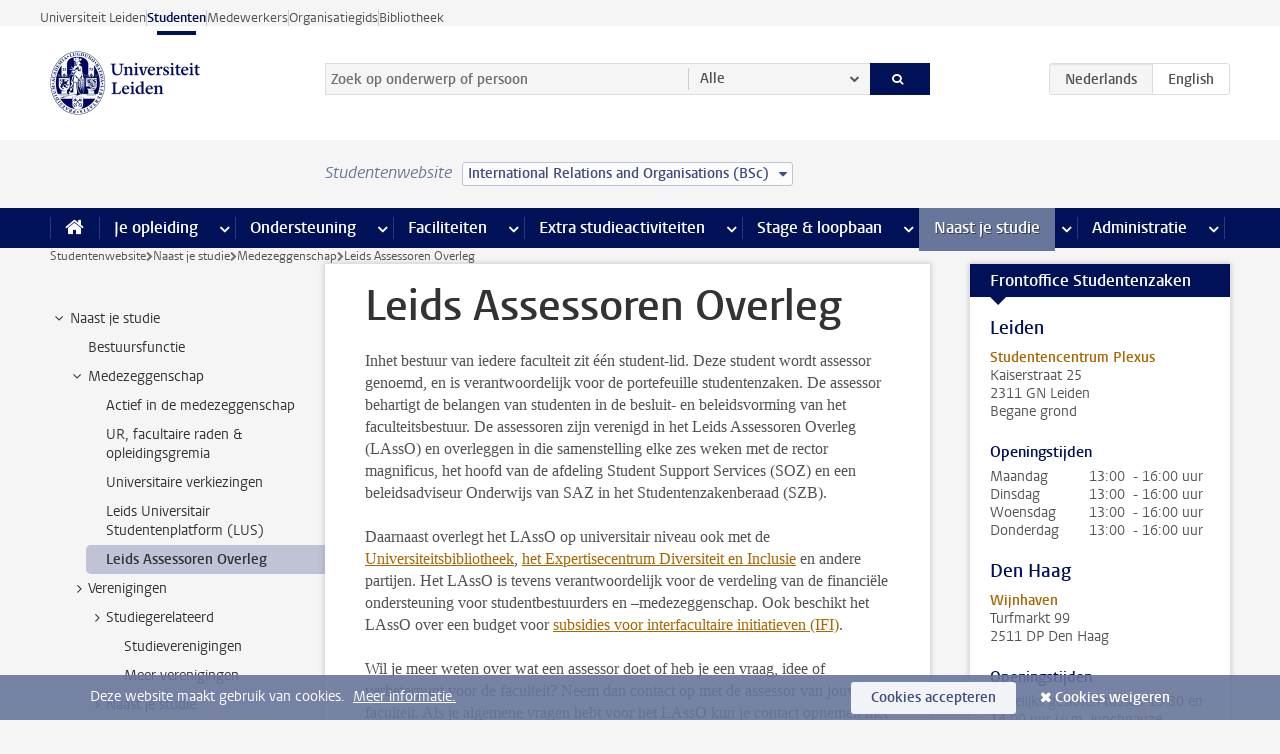

--- FILE ---
content_type: text/html;charset=UTF-8
request_url: https://www.student.universiteitleiden.nl/naast-je-studie/medezeggenschap/leids-assessoren-overleg-lasso?cf=sociale-wetenschappen&cd=international-relations-and-organisations-bsc
body_size: 13621
content:



<!DOCTYPE html>
<html lang="nl"  data-version="1.217.00" >
<head>









<!-- standard page html head -->

<meta charset="utf-8">
<meta name="viewport" content="width=device-width, initial-scale=1">
<meta http-equiv="X-UA-Compatible" content="IE=edge">


    <title>Leids Assessoren Overleg - Universiteit Leiden</title>

        <link rel="canonical" href="https://www.student.universiteitleiden.nl/naast-je-studie/medezeggenschap/leids-assessoren-overleg-lasso"/>


    <meta name="contentsource" content="hippocms" />

        <meta name="description" content="Het Leids Assessoren Overleg is het overlegorgaan van de zeven Leidse assessoren."/>
        <meta name="organization" content="universiteit-leiden"/>
        <meta name="doctype" content="discontent"/>

<meta name="application-name" content="search"
data-content-type="contentpage"
data-content-category="general"
data-protected="false"
data-language="nl"
data-last-modified-date="2025-09-08"
data-publication-date="2025-09-08"
data-uuid="ef9d3d7f-7c64-4bd2-ab5c-0fee4206ac27"
data-website="student-site"
/>
<!-- Favicon and CSS -->
<link rel='shortcut icon' href="/design-1.0/assets/icons/favicon.ico?cf=sociale-wetenschappen&amp;cd=international-relations-and-organisations-bsc"/>
<link rel="stylesheet" href="/design-1.0/css/ul2student/screen.css?cf=sociale-wetenschappen&amp;amp;cd=international-relations-and-organisations-bsc?v=1.217.00"/>




<script>
  window.dataLayer = window.dataLayer || [];
  dataLayer.push ( {
    event: 'Custom dimensions', customDimensionData: {
      cookiesAccepted: 'false'
    },
    user: {
      internalTraffic: 'false',
    }
  });
</script>



    <!-- Global site tag (gtag.js) - Google Analytics -->
<script async src="https://www.googletagmanager.com/gtag/js?id=G-YRD293X35B"></script>
<script>
  window.dataLayer = window.dataLayer || [];

  function gtag () {
    dataLayer.push(arguments);
  }

  gtag('js', new Date());
  gtag('config', 'G-YRD293X35B');
</script>

    <!-- this line enables the loading of asynchronous components (together with the headContributions at the bottom) -->
    <!-- Header Scripts -->
</head>



<body class="intern student small" data-ajax-class='{"logged-in":"/ajaxloggedincheck?cf=sociale-wetenschappen&amp;cd=international-relations-and-organisations-bsc"}'>

<!-- To enable JS-based styles: -->
<script> document.body.className += ' js'; </script>
<div class="skiplinks">
    <a href="#content" class="skiplink">Ga direct naar de inhoud</a>
</div>




<div class="header-container">
<div class="top-nav-section">
<nav class="top-nav wrapper js_mobile-fit-menu-items" data-show-text="toon alle" data-hide-text="verberg" data-items-text="menu onderdelen">
<ul id="sites-menu">
<li>
<a class=" track-event"
href="https://www.universiteitleiden.nl/"
data-event-category="external-site"
data-event-label="Topmenu student-site"
>Universiteit Leiden</a>
</li>
<li>
<a class="active track-event"
href="/?cf=sociale-wetenschappen&cd=international-relations-and-organisations-bsc"
data-event-category="student-site"
data-event-label="Topmenu student-site"
>Studenten</a>
</li>
<li>
<a class=" track-event"
href="https://www.medewerkers.universiteitleiden.nl/"
data-event-category="staffmember-site"
data-event-label="Topmenu student-site"
>Medewerkers</a>
</li>
<li>
<a class=" track-event"
href="https://www.organisatiegids.universiteitleiden.nl/"
data-event-category="org-site"
data-event-label="Topmenu student-site"
>Organisatiegids</a>
</li>
<li>
<a class=" track-event"
href="https://www.bibliotheek.universiteitleiden.nl/"
data-event-category="library-site"
data-event-label="Topmenu student-site"
>Bibliotheek</a>
</li>
</ul>
</nav>
</div>    <header id="header-main" class="wrapper">
        <h1 class="logo">
            <a href="/?cf=sociale-wetenschappen&amp;cd=international-relations-and-organisations-bsc">
                <img width="151" height="64" src="/design-1.0/assets/images/zegel.png?cf=sociale-wetenschappen&amp;cd=international-relations-and-organisations-bsc" alt="Universiteit Leiden"/>
            </a>
        </h1>
<!-- Standard page searchbox -->
<form id="search" method="get" action="searchresults-main">
<input type="hidden" name="website" value="student-site"/>
<fieldset>
<legend>Zoek op onderwerp of persoon en selecteer categorie</legend>
<label for="search-field">Zoekterm</label>
<input id="search-field" type="search" name="q" data-suggest="https://www.student.universiteitleiden.nl/async/searchsuggestions?cf=sociale-wetenschappen&amp;cd=international-relations-and-organisations-bsc"
data-wait="100" data-threshold="3"
value="" placeholder="Zoek op onderwerp of persoon"/>
<ul class="options">
<li>
<a href="/zoeken?cf=sociale-wetenschappen&amp;cd=international-relations-and-organisations-bsc" data-hidden='' data-hint="Zoek op onderwerp of persoon">
Alle </a>
</li>
<li>
<a href="/zoeken?cf=sociale-wetenschappen&amp;cd=international-relations-and-organisations-bsc" data-hidden='{"content-category":"staffmember"}' data-hint="Zoek op&nbsp;personen">
Personen
</a>
</li>
<li>
<a href="/zoeken?cf=sociale-wetenschappen&amp;cd=international-relations-and-organisations-bsc" data-hidden='{"content-category":"announcement"}' data-hint="Zoek op&nbsp;mededelingen">
Mededelingen
</a>
</li>
<li>
<a href="/zoeken?cf=sociale-wetenschappen&amp;cd=international-relations-and-organisations-bsc" data-hidden='{"content-category":"news"}' data-hint="Zoek op&nbsp;nieuws">
Nieuws
</a>
</li>
<li>
<a href="/zoeken?cf=sociale-wetenschappen&amp;cd=international-relations-and-organisations-bsc" data-hidden='{"content-category":"event"}' data-hint="Zoek op&nbsp;agenda">
Agenda
</a>
</li>
<li>
<a href="/zoeken?cf=sociale-wetenschappen&amp;cd=international-relations-and-organisations-bsc" data-hidden='{"content-category":"scholarship"}' data-hint="Zoek op&nbsp;beurzen">
Beurzen
</a>
</li>
<li>
<a href="/zoeken?cf=sociale-wetenschappen&amp;cd=international-relations-and-organisations-bsc" data-hidden='{"content-category":"location"}' data-hint="Zoek op&nbsp;locaties">
Locaties
</a>
</li>
<li>
<a href="/zoeken?cf=sociale-wetenschappen&amp;cd=international-relations-and-organisations-bsc" data-hidden='{"content-category":"course"}' data-hint="Zoek op&nbsp;cursussen">
Cursussen
</a>
</li>
<li>
<a href="/zoeken?cf=sociale-wetenschappen&amp;cd=international-relations-and-organisations-bsc" data-hidden='{"content-category":"general"}' data-hint="Zoek op&nbsp;onderwerp">
Onderwerp
</a>
</li>
<li>
<a href="/zoeken?cf=sociale-wetenschappen&amp;cd=international-relations-and-organisations-bsc" data-hidden='{"keywords":"true"}' data-hint="Zoek op&nbsp;trefwoorden">
Trefwoorden
</a>
</li>
</ul>
<button class="submit" type="submit">
<span>Zoeken</span>
</button>
</fieldset>
</form><div class="language-btn-group">
<span class="btn active">
<abbr title="Nederlands">nl</abbr>
</span>
<a href="https://www.student.universiteitleiden.nl/en/alongside-your-studies/student-participation/leiden-assessors-committee-lasso?cf=sociale-wetenschappen&amp;cd=international-relations-and-organisations-bsc" class="btn">
<abbr title="English">en</abbr>
</a>
</div>    </header>
</div>

<div>



<div class="mega-menu">





<div class="context-picker">
    <div class="wrapper">
        <div class="context-picker__items">
            <span class="context-picker__site-name">Studentenwebsite</span>
            <a href="#filter">
                <span>
                        International Relations and Organisations (BSc)
                </span>
            </a>
        </div>
    </div>
</div>

    <nav aria-label="mega menu" id="mega-menu" class="main-nav mega-menu js-disclosure-nav allow-hover-expanding" data-hamburger-destination="mega-menu"
         data-nav-label="Menu">
        <ul class="main-nav__list wrapper">
            <li class="main-nav__item" data-menu-style="mega-menu">
                <a class="home js-disclosure-nav__main-link" href="/?cf=sociale-wetenschappen&amp;cd=international-relations-and-organisations-bsc"><span>Home</span></a>
            </li>



        <li class="main-nav__item" data-menu-style="mega-menu">


            <a href="/je-opleiding?cf=sociale-wetenschappen&amp;cd=international-relations-and-organisations-bsc" class="js-disclosure-nav__main-link">Je opleiding</a>

            <button
                    class="more-menu-items"
                    type="button"
                    aria-expanded
                    aria-haspopup="menu"
                    aria-controls="je-opleiding-pages"
            >
                <span class="visually-hidden">meer Je opleiding pagina’s</span>
            </button>



            <ul class="mega-menu__list mega-menu__list--left mega-menu__list--two-column" id="je-opleiding-pages">
                    <li class="mega-menu__item">


            <a href="/je-opleiding/opleidingsprogramma?cf=sociale-wetenschappen&amp;cd=international-relations-and-organisations-bsc" >Opleidingsprogramma</a>

                        <ul>
                        </ul>
                    </li>
                    <li class="mega-menu__item">


            <a href="/je-opleiding/studieplan?cf=sociale-wetenschappen&amp;cd=international-relations-and-organisations-bsc" >Studieplan</a>

                        <ul>
                        </ul>
                    </li>
                    <li class="mega-menu__item">


            <a href="/je-opleiding/rooster-en-jaarkalender?cf=sociale-wetenschappen&amp;cd=international-relations-and-organisations-bsc" >Rooster en jaarkalender</a>

                        <ul>
                        </ul>
                    </li>
                    <li class="mega-menu__item">


            <a href="/je-opleiding/bindend-studieadvies-bsa?cf=sociale-wetenschappen&amp;cd=international-relations-and-organisations-bsc" >Bindend Studieadvies (BSA)</a>

                        <ul>
                        </ul>
                    </li>
                    <li class="mega-menu__item">


            <a href="/je-opleiding/vakken-en-toetsen?cf=sociale-wetenschappen&amp;cd=international-relations-and-organisations-bsc" >Vakken en toetsen</a>

                        <ul>
                        </ul>
                    </li>
                    <li class="mega-menu__item">


            <a href="/je-opleiding/boeken-en-readers?cf=sociale-wetenschappen&amp;cd=international-relations-and-organisations-bsc" >Boeken en readers</a>

                        <ul>
                        </ul>
                    </li>
                    <li class="mega-menu__item">


            <a href="/je-opleiding/scriptie-en-papers?cf=sociale-wetenschappen&amp;cd=international-relations-and-organisations-bsc" >Scriptie en papers</a>

                        <ul>
                        </ul>
                    </li>
                    <li class="mega-menu__item">


            <a href="/je-opleiding/minoren-en-keuzeruimte?cf=sociale-wetenschappen&amp;cd=international-relations-and-organisations-bsc" >Minoren en keuzeruimte</a>

                        <ul>
                        </ul>
                    </li>
                    <li class="mega-menu__item">


            <a href="/je-opleiding/stage-en-onderzoek?cf=sociale-wetenschappen&amp;cd=international-relations-and-organisations-bsc" >Stage en onderzoek</a>

                        <ul>
                        </ul>
                    </li>
                    <li class="mega-menu__item">


            <a href="/je-opleiding/afstuderen?cf=sociale-wetenschappen&amp;cd=international-relations-and-organisations-bsc" >Afstuderen</a>

                        <ul>
                        </ul>
                    </li>
                    <li class="mega-menu__item">


            <a href="/je-opleiding/veiligheidsinstructies?cf=sociale-wetenschappen&amp;cd=international-relations-and-organisations-bsc" >Veiligheidsinstructies</a>

                        <ul>
                        </ul>
                    </li>
                    <li class="mega-menu__item">


            <a href="/je-opleiding/contact-en-advies?cf=sociale-wetenschappen&amp;cd=international-relations-and-organisations-bsc" >Contact en advies</a>

                        <ul>
                        </ul>
                    </li>
                    <li class="mega-menu__item">


            <a href="/je-opleiding/welkom-bij-de-universiteit-leiden?cf=sociale-wetenschappen&amp;cd=international-relations-and-organisations-bsc" >Welkom bij de Universiteit Leiden</a>

                        <ul>
                        </ul>
                    </li>
            </ul>
        </li>
        <li class="main-nav__item" data-menu-style="mega-menu">


            <a href="/ondersteuning?cf=sociale-wetenschappen&amp;cd=international-relations-and-organisations-bsc" class="js-disclosure-nav__main-link">Ondersteuning</a>

            <button
                    class="more-menu-items"
                    type="button"
                    aria-expanded
                    aria-haspopup="menu"
                    aria-controls="ondersteuning-pages"
            >
                <span class="visually-hidden">meer Ondersteuning pagina’s</span>
            </button>



            <ul class="mega-menu__list mega-menu__list--left " id="ondersteuning-pages">
                    <li class="mega-menu__item">


            <a href="/ondersteuning/hulp-bij-je-studie?cf=sociale-wetenschappen&amp;cd=international-relations-and-organisations-bsc" >Hulp bij je studie</a>

                        <ul>
                        </ul>
                    </li>
                    <li class="mega-menu__item">


            <a href="/ondersteuning/gezondheid-en-welzijn?cf=sociale-wetenschappen&amp;cd=international-relations-and-organisations-bsc" >Gezondheid en welzijn</a>

                        <ul>
                        </ul>
                    </li>
                    <li class="mega-menu__item">


            <a href="/ondersteuning/sociale-veiligheid--integriteit?cf=sociale-wetenschappen&amp;cd=international-relations-and-organisations-bsc" >Sociale veiligheid & integriteit</a>

                        <ul>
                        </ul>
                    </li>
                    <li class="mega-menu__item">


            <a href="/ondersteuning/geldzaken?cf=sociale-wetenschappen&amp;cd=international-relations-and-organisations-bsc" >Geldzaken</a>

                        <ul>
                        </ul>
                    </li>
                    <li class="mega-menu__item">


            <a href="/ondersteuning/huisvesting?cf=sociale-wetenschappen&amp;cd=international-relations-and-organisations-bsc" >Huisvesting</a>

                        <ul>
                        </ul>
                    </li>
            </ul>
        </li>
        <li class="main-nav__item" data-menu-style="mega-menu">


            <a href="/alle-faciliteiten?cf=sociale-wetenschappen&amp;cd=international-relations-and-organisations-bsc" class="js-disclosure-nav__main-link">Faciliteiten</a>

            <button
                    class="more-menu-items"
                    type="button"
                    aria-expanded
                    aria-haspopup="menu"
                    aria-controls="faciliteiten-pages"
            >
                <span class="visually-hidden">meer Faciliteiten pagina’s</span>
            </button>



            <ul class="mega-menu__list mega-menu__list--left " id="faciliteiten-pages">
                    <li class="mega-menu__item">


            <a href="/alle-faciliteiten/it-faciliteiten?cf=sociale-wetenschappen&amp;cd=international-relations-and-organisations-bsc" >IT-faciliteiten</a>

                        <ul>
                        </ul>
                    </li>
                    <li class="mega-menu__item">


            <a href="/alle-faciliteiten/bibliotheken?cf=sociale-wetenschappen&amp;cd=international-relations-and-organisations-bsc" >Bibliotheken</a>

                        <ul>
                        </ul>
                    </li>
                    <li class="mega-menu__item">


            <a href="/alle-faciliteiten/studie--en-samenwerkplekken?cf=sociale-wetenschappen&amp;cd=international-relations-and-organisations-bsc" >Studie- en samenwerkplekken</a>

                        <ul>
                        </ul>
                    </li>
                    <li class="mega-menu__item">


            <a href="/alle-faciliteiten/printen-en-kopieren?cf=sociale-wetenschappen&amp;cd=international-relations-and-organisations-bsc" >Printen en kopiëren</a>

                        <ul>
                        </ul>
                    </li>
                    <li class="mega-menu__item">


            <a href="/alle-faciliteiten/overige-faciliteiten?cf=sociale-wetenschappen&amp;cd=international-relations-and-organisations-bsc" >Overige faciliteiten</a>

                        <ul>
                        </ul>
                    </li>
            </ul>
        </li>
        <li class="main-nav__item" data-menu-style="mega-menu">


            <a href="/extra-studieactiviteiten?cf=sociale-wetenschappen&amp;cd=international-relations-and-organisations-bsc" class="js-disclosure-nav__main-link">Extra studieactiviteiten</a>

            <button
                    class="more-menu-items"
                    type="button"
                    aria-expanded
                    aria-haspopup="menu"
                    aria-controls="extra-studieactiviteiten-pages"
            >
                <span class="visually-hidden">meer Extra studieactiviteiten pagina’s</span>
            </button>



            <ul class="mega-menu__list mega-menu__list--left " id="extra-studieactiviteiten-pages">
                    <li class="mega-menu__item">


            <a href="/extra-studieactiviteiten/studeren-in-het-buitenland?cf=sociale-wetenschappen&amp;cd=international-relations-and-organisations-bsc" >Studeren in het buitenland</a>

                        <ul>
                        </ul>
                    </li>
                    <li class="mega-menu__item">


            <a href="/extra-studieactiviteiten/honoursonderwijs?cf=sociale-wetenschappen&amp;cd=international-relations-and-organisations-bsc" >Honoursonderwijs</a>

                        <ul>
                        </ul>
                    </li>
                    <li class="mega-menu__item">


            <a href="/extra-studieactiviteiten/summer--winter-schools?cf=sociale-wetenschappen&amp;cd=international-relations-and-organisations-bsc" >Summer & winter schools</a>

                        <ul>
                        </ul>
                    </li>
                    <li class="mega-menu__item">


            <a href="/extra-studieactiviteiten/extra-online-vakken?cf=sociale-wetenschappen&amp;cd=international-relations-and-organisations-bsc" >Extra online vakken</a>

                        <ul>
                        </ul>
                    </li>
                    <li class="mega-menu__item">


            <a href="/extra-studieactiviteiten/dubbele-studie?cf=sociale-wetenschappen&amp;cd=international-relations-and-organisations-bsc" >Dubbele studie</a>

                        <ul>
                        </ul>
                    </li>
            </ul>
        </li>
        <li class="main-nav__item" data-menu-style="mega-menu">


            <a href="/stage--loopbaan?cf=sociale-wetenschappen&amp;cd=international-relations-and-organisations-bsc" class="js-disclosure-nav__main-link">Stage & loopbaan</a>

            <button
                    class="more-menu-items"
                    type="button"
                    aria-expanded
                    aria-haspopup="menu"
                    aria-controls="stage-loopbaan-pages"
            >
                <span class="visually-hidden">meer Stage & loopbaan pagina’s</span>
            </button>



            <ul class="mega-menu__list mega-menu__list--right " id="stage-loopbaan-pages">
                    <li class="mega-menu__item">


            <a href="/stage--loopbaan/werk-aan-je-loopbaan?cf=sociale-wetenschappen&amp;cd=international-relations-and-organisations-bsc" >Werk aan je loopbaan</a>

                        <ul>
                        </ul>
                    </li>
                    <li class="mega-menu__item">


            <a href="/stage--loopbaan/workshops-en-evenementen?cf=sociale-wetenschappen&amp;cd=international-relations-and-organisations-bsc" >Workshops en evenementen</a>

                        <ul>
                        </ul>
                    </li>
                    <li class="mega-menu__item">


            <a href="/stage--loopbaan/stage-en-onderzoek?cf=sociale-wetenschappen&amp;cd=international-relations-and-organisations-bsc" >Stage en onderzoek</a>

                        <ul>
                        </ul>
                    </li>
                    <li class="mega-menu__item">


            <a href="/stage--loopbaan/ondernemerschap?cf=sociale-wetenschappen&amp;cd=international-relations-and-organisations-bsc" >Ondernemerschap</a>

                        <ul>
                        </ul>
                    </li>
                    <li class="mega-menu__item">


            <a href="/stage--loopbaan/vacatures?cf=sociale-wetenschappen&amp;cd=international-relations-and-organisations-bsc" >Vacatures</a>

                        <ul>
                        </ul>
                    </li>
            </ul>
        </li>
        <li class="main-nav__item" data-menu-style="mega-menu">


            <a href="/naast-je-studie?cf=sociale-wetenschappen&amp;cd=international-relations-and-organisations-bsc" class="js-disclosure-nav__main-link active">Naast je studie</a>

            <button
                    class="more-menu-items"
                    type="button"
                    aria-expanded
                    aria-haspopup="menu"
                    aria-controls="naast-je-studie-pages"
            >
                <span class="visually-hidden">meer Naast je studie pagina’s</span>
            </button>



            <ul class="mega-menu__list mega-menu__list--right " id="naast-je-studie-pages">
                    <li class="mega-menu__item">


            <a href="/naast-je-studie/bestuursfunctie?cf=sociale-wetenschappen&amp;cd=international-relations-and-organisations-bsc" >Bestuursfunctie</a>

                        <ul>
                        </ul>
                    </li>
                    <li class="mega-menu__item">


            <a href="/naast-je-studie/medezeggenschap?cf=sociale-wetenschappen&amp;cd=international-relations-and-organisations-bsc" >Medezeggenschap</a>

                        <ul>
                        </ul>
                    </li>
                    <li class="mega-menu__item">


            <a href="/naast-je-studie/verenigingen?cf=sociale-wetenschappen&amp;cd=international-relations-and-organisations-bsc" >Verenigingen</a>

                        <ul>
                        </ul>
                    </li>
                    <li class="mega-menu__item">


            <a href="/naast-je-studie/sport--recreatie?cf=sociale-wetenschappen&amp;cd=international-relations-and-organisations-bsc" >Sport & recreatie</a>

                        <ul>
                        </ul>
                    </li>
            </ul>
        </li>
        <li class="main-nav__item" data-menu-style="mega-menu">


            <a href="/administratie?cf=sociale-wetenschappen&amp;cd=international-relations-and-organisations-bsc" class="js-disclosure-nav__main-link">Administratie</a>

            <button
                    class="more-menu-items"
                    type="button"
                    aria-expanded
                    aria-haspopup="menu"
                    aria-controls="administratie-pages"
            >
                <span class="visually-hidden">meer Administratie pagina’s</span>
            </button>



            <ul class="mega-menu__list mega-menu__list--right mega-menu__list--two-column" id="administratie-pages">
                    <li class="mega-menu__item">


            <a href="/administratie/je-inschrijving?cf=sociale-wetenschappen&amp;cd=international-relations-and-organisations-bsc" >Je inschrijving</a>

                        <ul>
                        </ul>
                    </li>
                    <li class="mega-menu__item">


            <a href="/administratie/collegegeld?cf=sociale-wetenschappen&amp;cd=international-relations-and-organisations-bsc" >Collegegeld</a>

                        <ul>
                        </ul>
                    </li>
                    <li class="mega-menu__item">


            <a href="/administratie/studentenkaarten?cf=sociale-wetenschappen&amp;cd=international-relations-and-organisations-bsc" >LU-Card en studentenkaarten</a>

                        <ul>
                        </ul>
                    </li>
                    <li class="mega-menu__item">


            <a href="/administratie/je-persoonlijke-gegevens-wijzigen?cf=sociale-wetenschappen&amp;cd=international-relations-and-organisations-bsc" >Je persoonlijke gegevens wijzigen</a>

                        <ul>
                        </ul>
                    </li>
                    <li class="mega-menu__item">


            <a href="/administratie/klacht-beroep--bezwaar?cf=sociale-wetenschappen&amp;cd=international-relations-and-organisations-bsc" >Klacht, beroep & bezwaar</a>

                        <ul>
                        </ul>
                    </li>
                    <li class="mega-menu__item">


            <a href="/administratie/immigratie-en-verblijf?cf=sociale-wetenschappen&amp;cd=international-relations-and-organisations-bsc" >Immigratie en verblijf</a>

                        <ul>
                        </ul>
                    </li>
                    <li class="mega-menu__item">


            <a href="/administratie/inkomende-uitwisseling-formulieren-en-cijferlijsten?cf=sociale-wetenschappen&amp;cd=international-relations-and-organisations-bsc" >Inkomende uitwisseling: formulieren en cijferlijsten</a>

                        <ul>
                        </ul>
                    </li>
            </ul>
        </li>



        </ul>
    </nav>
</div></div>

<div class="main-container">
    <div class="main wrapper clearfix">


<!-- main Student and Staff pages -->

<nav class="breadcrumb" aria-label="Breadcrumb" id="js_breadcrumbs" data-show-text="toon alle" data-hide-text="verberg" data-items-text="broodkruimels">
<ol id="breadcrumb-list">
<li>
<a href="/?cf=sociale-wetenschappen&amp;cd=international-relations-and-organisations-bsc">Studentenwebsite</a>
</li>
<li>
<a href="/naast-je-studie?cf=sociale-wetenschappen&amp;cd=international-relations-and-organisations-bsc">
Naast je studie
</a>
</li>
<li>
<a href="/naast-je-studie/medezeggenschap?cf=sociale-wetenschappen&amp;cd=international-relations-and-organisations-bsc">
Medezeggenschap
</a>
</li>
<li>Leids Assessoren Overleg</li>
</ol>
</nav>


































































































































































































































































































































































































<!-- Content Page content Student/Staff -->





    <nav class="sub-nav sub-nav-tree js_tree-nav" data-menu-label="Submenu" aria-label="submenu">
        <ul role="tree" class="js_add-control-icon" aria-label="submenu">

        <li role="none" class="has-children">

                <a
                        href="/naast-je-studie"
                        title="Naast je studie"
                        role="treeitem"
                        
                        aria-owns="subnav-root-naastjestudie"
                >
                    Naast je studie
                </a>

                <ul id="subnav-root-naastjestudie" role="group" aria-label="submenu">

        <li role="none" class="">

                <a
                        href="/naast-je-studie/bestuursfunctie?cf=sociale-wetenschappen&amp;cd=international-relations-and-organisations-bsc"
                        title="Bestuursfunctie"
                        role="treeitem"
                        
                        
                >
                    Bestuursfunctie
                </a>

        </li>

        <li role="none" class="has-children">

                <a
                        href="/naast-je-studie/medezeggenschap?cf=sociale-wetenschappen&amp;cd=international-relations-and-organisations-bsc"
                        title="Medezeggenschap"
                        role="treeitem"
                        
                        aria-owns="subnav-root-naastjestudie-medezeggenschap"
                >
                    Medezeggenschap
                </a>

                <ul id="subnav-root-naastjestudie-medezeggenschap" role="group" aria-label="submenu">

        <li role="none" class="">

                <a
                        href="/naast-je-studie/medezeggenschap/actief-in-de-medezeggenschap?cf=sociale-wetenschappen&amp;cd=international-relations-and-organisations-bsc"
                        title="Actief in de medezeggenschap"
                        role="treeitem"
                        
                        
                >
                    Actief in de medezeggenschap
                </a>

        </li>

        <li role="none" class="">

                <a
                        href="/naast-je-studie/medezeggenschap/ur-facultaire-raden--opleidingsgremia?cf=sociale-wetenschappen&amp;cd=international-relations-and-organisations-bsc"
                        title="UR, facultaire raden &amp; opleidingsgremia"
                        role="treeitem"
                        
                        
                >
                    UR, facultaire raden &amp; opleidingsgremia
                </a>

        </li>

        <li role="none" class="">

                <a
                        href="/naast-je-studie/medezeggenschap/universitaire-verkiezingen?cf=sociale-wetenschappen&amp;cd=international-relations-and-organisations-bsc"
                        title="Universitaire verkiezingen"
                        role="treeitem"
                        
                        
                >
                    Universitaire verkiezingen
                </a>

        </li>

        <li role="none" class="">

                <a
                        href="/naast-je-studie/medezeggenschap/leids-universitair-studentenplatform-lus?cf=sociale-wetenschappen&amp;cd=international-relations-and-organisations-bsc"
                        title="Leids Universitair Studentenplatform (LUS)"
                        role="treeitem"
                        
                        
                >
                    Leids Universitair Studentenplatform (LUS)
                </a>

        </li>

        <li role="none" class="">

                <a
                        href="/naast-je-studie/medezeggenschap/leids-assessoren-overleg-lasso?cf=sociale-wetenschappen&amp;cd=international-relations-and-organisations-bsc"
                        title="Leids Assessoren Overleg"
                        role="treeitem"
                        aria-current="page"
                        
                >
                    Leids Assessoren Overleg
                </a>

        </li>
                </ul>
        </li>

        <li role="none" class="has-children">

                <a
                        href="/naast-je-studie/verenigingen?cf=sociale-wetenschappen&amp;cd=international-relations-and-organisations-bsc"
                        title="Verenigingen"
                        role="treeitem"
                        
                        aria-owns="subnav-root-naastjestudie-verenigingen"
                >
                    Verenigingen
                </a>

                <ul id="subnav-root-naastjestudie-verenigingen" role="group" aria-label="submenu">

        <li role="none" class="has-children">

                <a
                        href="/naast-je-studie/verenigingen/studiegerelateerd?cf=sociale-wetenschappen&amp;cd=international-relations-and-organisations-bsc"
                        title="Studiegerelateerd"
                        role="treeitem"
                        
                        aria-owns="subnav-root-naastjestudie-verenigingen-studiegerelateerd"
                >
                    Studiegerelateerd
                </a>

                <ul id="subnav-root-naastjestudie-verenigingen-studiegerelateerd" role="group" aria-label="submenu">

        <li role="none" class="">

                <a
                        href="/naast-je-studie/verenigingen/studiegerelateerd/studieverenigingen?cf=sociale-wetenschappen&amp;cd=international-relations-and-organisations-bsc"
                        title="Studieverenigingen"
                        role="treeitem"
                        
                        
                >
                    Studieverenigingen
                </a>

        </li>

        <li role="none" class="">

                <a
                        href="/naast-je-studie/verenigingen/studiegerelateerd/meer-verenigingen?cf=sociale-wetenschappen&amp;cd=international-relations-and-organisations-bsc"
                        title="Meer verenigingen"
                        role="treeitem"
                        
                        
                >
                    Meer verenigingen
                </a>

        </li>
                </ul>
        </li>

        <li role="none" class="has-children">

                <a
                        href="/naast-je-studie/verenigingen/naast-je-studie?cf=sociale-wetenschappen&amp;cd=international-relations-and-organisations-bsc"
                        title="Naast je studie"
                        role="treeitem"
                        
                        aria-owns="subnav-root-naastjestudie-verenigingen-naastjestudie"
                >
                    Naast je studie
                </a>

                <ul id="subnav-root-naastjestudie-verenigingen-naastjestudie" role="group" aria-label="submenu">

        <li role="none" class="">

                <a
                        href="/naast-je-studie/verenigingen/naast-je-studie/studentenverenigingen?cf=sociale-wetenschappen&amp;cd=international-relations-and-organisations-bsc"
                        title="Studentenverenigingen"
                        role="treeitem"
                        
                        
                >
                    Studentenverenigingen
                </a>

        </li>

        <li role="none" class="">

                <a
                        href="/naast-je-studie/verenigingen/naast-je-studie/meer-studentenorganisaties?cf=sociale-wetenschappen&amp;cd=international-relations-and-organisations-bsc"
                        title="Meer studentenorganisaties"
                        role="treeitem"
                        
                        
                >
                    Meer studentenorganisaties
                </a>

        </li>
                </ul>
        </li>

        <li role="none" class="has-children">

                <a
                        href="/naast-je-studie/verenigingen/informatie-voor-studentenorganisaties?cf=sociale-wetenschappen&amp;cd=international-relations-and-organisations-bsc"
                        title="Informatie voor studentenorganisaties"
                        role="treeitem"
                        
                        aria-owns="subnav-root-naastjestudie-verenigingen-informatievoorstudentenorganisaties"
                >
                    Informatie voor studentenorganisaties
                </a>

                <ul id="subnav-root-naastjestudie-verenigingen-informatievoorstudentenorganisaties" role="group" aria-label="submenu">

        <li role="none" class="">

                <a
                        href="/naast-je-studie/verenigingen/informatie-voor-studentenorganisaties/afspraken?cf=sociale-wetenschappen&amp;cd=international-relations-and-organisations-bsc"
                        title="Afspraken"
                        role="treeitem"
                        
                        
                >
                    Afspraken
                </a>

        </li>

        <li role="none" class="">

                <a
                        href="/naast-je-studie/verenigingen/informatie-voor-studentenorganisaties/financiele-ondersteuning?cf=sociale-wetenschappen&amp;cd=international-relations-and-organisations-bsc"
                        title="Financiële ondersteuning"
                        role="treeitem"
                        
                        
                >
                    Financiële ondersteuning
                </a>

        </li>

        <li role="none" class="">

                <a
                        href="/naast-je-studie/verenigingen/informatie-voor-studentenorganisaties/faciliteiten?cf=sociale-wetenschappen&amp;cd=international-relations-and-organisations-bsc"
                        title="Faciliteiten"
                        role="treeitem"
                        
                        
                >
                    Faciliteiten
                </a>

        </li>

        <li role="none" class="">

                <a
                        href="/naast-je-studie/verenigingen/informatie-voor-studentenorganisaties/financiering-voor-projecten-en-activiteiten?cf=sociale-wetenschappen&amp;cd=international-relations-and-organisations-bsc"
                        title="Financiering voor projecten en activiteiten"
                        role="treeitem"
                        
                        
                >
                    Financiering voor projecten en activiteiten
                </a>

        </li>

        <li role="none" class="">

                <a
                        href="/naast-je-studie/verenigingen/informatie-voor-studentenorganisaties/getuigschrift-voor-je-inzet?cf=sociale-wetenschappen&amp;cd=international-relations-and-organisations-bsc"
                        title="Getuigschrift voor je inzet"
                        role="treeitem"
                        
                        
                >
                    Getuigschrift voor je inzet
                </a>

        </li>

        <li role="none" class="">

                <a
                        href="/naast-je-studie/verenigingen/informatie-voor-studentenorganisaties/ondersteuning-en-advies?cf=sociale-wetenschappen&amp;cd=international-relations-and-organisations-bsc"
                        title="Ondersteuning en advies voor bestuursleden"
                        role="treeitem"
                        
                        
                >
                    Ondersteuning en advies voor bestuursleden
                </a>

        </li>

        <li role="none" class="">

                <a
                        href="/naast-je-studie/verenigingen/informatie-voor-studentenorganisaties/sociale-veiligheid-en-mentaal-welzijn?cf=sociale-wetenschappen&amp;cd=international-relations-and-organisations-bsc"
                        title="Sociale veiligheid en mentaal welzijn"
                        role="treeitem"
                        
                        
                >
                    Sociale veiligheid en mentaal welzijn
                </a>

        </li>

        <li role="none" class="">

                <a
                        href="/naast-je-studie/verenigingen/informatie-voor-studentenorganisaties/trainingsaanbod?cf=sociale-wetenschappen&amp;cd=international-relations-and-organisations-bsc"
                        title="Trainingsaanbod"
                        role="treeitem"
                        
                        
                >
                    Trainingsaanbod
                </a>

        </li>

        <li role="none" class="">

                <a
                        href="/naast-je-studie/verenigingen/informatie-voor-studentenorganisaties/workshops-voor-de-hele-vereniging?cf=sociale-wetenschappen&amp;cd=international-relations-and-organisations-bsc"
                        title="Workshops voor de hele vereniging"
                        role="treeitem"
                        
                        
                >
                    Workshops voor de hele vereniging
                </a>

        </li>
                </ul>
        </li>
                </ul>
        </li>

        <li role="none" class="has-children">

                <a
                        href="/naast-je-studie/sport--recreatie?cf=sociale-wetenschappen&amp;cd=international-relations-and-organisations-bsc"
                        title="Sport &amp; recreatie"
                        role="treeitem"
                        
                        aria-owns="subnav-root-naastjestudie-sportrecreatie"
                >
                    Sport &amp; recreatie
                </a>

                <ul id="subnav-root-naastjestudie-sportrecreatie" role="group" aria-label="submenu">

        <li role="none" class="">

                <a
                        href="/naast-je-studie/sport--recreatie/universitair-sportcentrum-usc?cf=sociale-wetenschappen&amp;cd=international-relations-and-organisations-bsc"
                        title="Universitair Sportcentrum (USC)"
                        role="treeitem"
                        
                        
                >
                    Universitair Sportcentrum (USC)
                </a>

        </li>

        <li role="none" class="has-children">

                <a
                        href="/naast-je-studie/sport--recreatie/cultuur?cf=sociale-wetenschappen&amp;cd=international-relations-and-organisations-bsc"
                        title="Cultuur"
                        role="treeitem"
                        
                        aria-owns="subnav-root-naastjestudie-sportrecreatie-cultuur"
                >
                    Cultuur
                </a>

                <ul id="subnav-root-naastjestudie-sportrecreatie-cultuur" role="group" aria-label="submenu">

        <li role="none" class="">

                <a
                        href="/naast-je-studie/sport--recreatie/cultuur/lak?cf=sociale-wetenschappen&amp;cd=international-relations-and-organisations-bsc"
                        title="LAK"
                        role="treeitem"
                        
                        
                >
                    LAK
                </a>

        </li>

        <li role="none" class="">

                <a
                        href="/naast-je-studie/sport--recreatie/cultuur/studium-generale?cf=sociale-wetenschappen&amp;cd=international-relations-and-organisations-bsc"
                        title="Studium generale"
                        role="treeitem"
                        
                        
                >
                    Studium generale
                </a>

        </li>

        <li role="none" class="">

                <a
                        href="/naast-je-studie/sport--recreatie/cultuur/theaters-en-musea?cf=sociale-wetenschappen&amp;cd=international-relations-and-organisations-bsc"
                        title="Theaters en musea"
                        role="treeitem"
                        
                        
                >
                    Theaters en musea
                </a>

        </li>
                </ul>
        </li>
                </ul>
        </li>
                </ul>
        </li>
        </ul>
    </nav>
<div id="content">


    <article>
        <h1 class="">
            Leids Assessoren Overleg
        </h1>

            <section
                    class="central tab "
                    data-tab-label="">
<p>Inhet bestuur van iedere faculteit zit één student-lid. Deze student wordt assessor genoemd, en is verantwoordelijk voor de portefeuille studentenzaken. De assessor behartigt de belangen van studenten in de besluit- en beleidsvorming van het faculteitsbestuur. De assessoren zijn verenigd in het Leids Assessoren Overleg (LAssO) en overleggen in die samenstelling elke zes weken met de rector magnificus, het hoofd van de afdeling Student Support Services (SOZ) en een beleidsadviseur Onderwijs van SAZ in het Studentenzakenberaad (SZB).</p>

<p>Daarnaast overlegt het LAssO op universitair niveau ook met de <a href="https://www.bibliotheek.universiteitleiden.nl/over-ons">Universiteitsbibliotheek</a>, <a href="https://www.universiteitleiden.nl/dossiers/diversiteit/diversity-team">het Expertisecentrum Diversiteit en Inclusie</a>&nbsp;en andere partijen. Het LAssO is tevens verantwoordelijk voor de verdeling van de financiële ondersteuning voor studentbestuurders en –medezeggenschap. Ook beschikt het LAssO&nbsp;over een budget voor <a href="/naast-je-studie/verenigingen/informatie-voor-studentenorganisaties/financiele-ondersteuning?cf=sociale-wetenschappen&cd=international-relations-and-organisations-bsc#interfacultair-initiatief-ifi">subsidies voor interfacultaire initiatieven (IFI)</a>.</p>

<p>Wil je meer weten over wat een assessor doet&nbsp;of heb je een vraag, idee of verbeterpunt voor de faculteit? Neem dan contact op met de assessor van jouw faculteit. Als je algemene vragen hebt voor het LAssO kun je contact opnemen met de voorzitter van het LAssO.</p>    <h2>Assessoren per faculteit</h2>
<table border="1" cellpadding="1" cellspacing="1">
 <tbody>
  <tr>
   <td>Archeologie</td>
   <td><span><span><span>Lidwien Meulenkamp</span></span></span><br />
   <a href="mailto:assessor@arch.leidenuniv.nl">assessor@arch.leidenuniv.nl</a></td>
  </tr>
  <tr>
   <td>Geesteswetenschappen</td>
   <td>Mette Kamerich<br />
   <a href="mailto:assessor@hum.leidenuniv.nl">assessor@hum.leidenuniv.nl</a>&nbsp;</td>
  </tr>
  <tr>
   <td>Governance and Global Affairs&nbsp;</td>
   <td>Mick de Kruijff<br />
   <a href="mailto:assessor@fgga.leidenuniv.nl">assessor@fgga.leidenuniv.nl</a>&nbsp;</td>
  </tr>
  <tr>
   <td>LUMC</td>
   <td><span><span><span>Ayrton Schouten</span></span></span><br />
   <a href="mailto:assessor@lumc.nl&nbsp;">assessor@lumc.nl</a>&nbsp;</td>
  </tr>
  <tr>
   <td>Rechtsgeleerdheid&nbsp;</td>
   <td><span><span><span>Roel Kwast (Vice-voorzitter)</span></span></span><br />
   <a href="mailto:assessor@law.leidenuniv.nl">assessor@law.leidenuniv.nl</a></td>
  </tr>
  <tr>
   <td>Sociale Wetenschappen</td>
   <td>Robin Buijs&nbsp;<span><span><span>(Voorzitter)</span></span></span><br />
   <a href="mailto:assessor@fsw.leidenuniv.nl">assessor@fsw.leidenuniv.nl</a></td>
  </tr>
  <tr>
   <td>Wiskunde en Natuurwetenschappen</td>
   <td><span><span>Tim van Surksum </span></span><br />
   <a href="mailto:assessor@science.leidenuniv.nl">assessor@science.leidenuniv.nl</a></td>
  </tr>
 </tbody>
</table>

<p>&nbsp;</p>            </section>
    </article>
</div>


<aside>



    <!-- contact block -->




<div class="box contact">
    <div class="box-header">
            <h2>Frontoffice Studentenzaken</h2>
    </div>

    <div class="box-content">
    <h3>Leiden</h3>
    <section class="contact-location">
            <a href="/locaties/studentencentrum-plexus?cf=sociale-wetenschappen&cd=international-relations-and-organisations-bsc">Studentencentrum Plexus</a>
                <br/>
            Kaiserstraat 25
        <br/>
        2311 GN Leiden
                <br/>
                Begane grond
    </section>
        <section>
        <h3>Openingstijden</h3>


        <dl >
                    <dt>Maandag</dt>
                <dd>
                        13:00
                        &nbsp;-&nbsp;16:00
                    uur
                </dd>
                    <dt>Dinsdag</dt>
                <dd>
                        13:00
                        &nbsp;-&nbsp;16:00
                    uur
                </dd>
                    <dt>Woensdag</dt>
                <dd>
                        13:00
                        &nbsp;-&nbsp;16:00
                    uur
                </dd>
                    <dt>Donderdag</dt>
                <dd>
                        13:00
                        &nbsp;-&nbsp;16:00
                    uur
                </dd>
        </dl>
        </section>
    <h3>Den Haag</h3>
    <section class="contact-location">
            <a href="/locaties/wijnhaven?cf=sociale-wetenschappen&cd=international-relations-and-organisations-bsc">Wijnhaven</a>
                <br/>
            Turfmarkt 99
        <br/>
        2511 DP Den Haag
    </section>
        <section>
        <h3>Openingstijden</h3>

        <p>Dagelijks gesloten tussen 13:30 en 14:00 uur i.v.m. lunchpauze</p>

        <dl >
                    <dt>Maandag</dt>
                <dd>
                        11:00
                        &nbsp;-&nbsp;16:00
                    uur
                </dd>
                    <dt>Woensdag</dt>
                <dd>
                        11:00
                        &nbsp;-&nbsp;16:00
                    uur
                </dd>
        </dl>
        </section>
    <h3>Telefoon</h3>
                    <section class="contact-person">



        <div>

    </div>




                <a class="phone"
                   href="tel:071 527 8011">
                    071 527 8011
                </a>


                    </section>
        <section>


        <dl >
                    <dt>Maandag</dt>
                <dd>
                        11:00
                        &nbsp;-&nbsp;16:00
                    uur
                </dd>
                    <dt>Dinsdag</dt>
                <dd>
                        11:00
                        &nbsp;-&nbsp;16:00
                    uur
                </dd>
                    <dt>Woensdag</dt>
                <dd>
                        11:00
                        &nbsp;-&nbsp;16:00
                    uur
                </dd>
                    <dt>Donderdag</dt>
                <dd>
                        11:00
                        &nbsp;-&nbsp;16:00
                    uur
                </dd>
        </dl>
        </section>
        <section class="contact-cta">
            <a 
                href="/vr/faq/form/frontoffice-studentenzaken?cf=sociale-wetenschappen&cd=international-relations-and-organisations-bsc" class="call-btn alt wide centered">
                Contactformulier
            </a>
        </section>
        <section class="contact-link">
            <ul>
                    <li>
                        <a href="/vr/faq?cf=sociale-wetenschappen&cd=international-relations-and-organisations-bsc">Veelgestelde vragen</a>
                    </li>
            </ul>
        </section>
        <section class="contact-link">
            <ul>
                    <li>
                        <a href="/je-opleiding/rooster-en-jaarkalender/jaarkalender?cf=sociale-wetenschappen&cd=international-relations-and-organisations-bsc">Afwijkende openingstijden &amp; feestdagen</a>
                    </li>
            </ul>
        </section>
                    <section class="contact-person">



        <div>
            <strong>Weet je niet waar je met jouw vraag terechtkunt? Bel de universitaire telefooncentrale</strong>

            <span class="meta">Ma - vr, 8.30 tot 17.00</span>
    </div>




                <a class=""
                   href="tel:071 527 2727">
                    071 527 2727
                </a>


                    </section>
    </div>
</div>























</aside>
    </div>
</div>

<div class="footer-container">
<footer class="wrapper clearfix">
<section>
<h2>Praktisch</h2>
<ul>
<li>
<a href="/vr/faq?cf=sociale-wetenschappen&amp;cd=international-relations-and-organisations-bsc">Veelgestelde vragen</a>
</li>
<li>
<a href="/je-opleiding/contact-en-advies?cf=sociale-wetenschappen&amp;cd=international-relations-and-organisations-bsc">Contact</a>
</li>
<li>
<a href="https://www.student.universiteitleiden.nl/locaties/">Locaties</a>
</li>
</ul>
</section>
<section>
<h2>Over deze website</h2>
<ul>
<li>
<a href="https://formdesk.com/universiteitleiden/feedback_studentenwebsite?def_l=nl">Vraag of opmerking</a>
</li>
<li>
<a href="https://www.organisatiegids.universiteitleiden.nl/cookies">Cookies</a>
</li>
<li>
<a href="https://www.organisatiegids.universiteitleiden.nl/reglementen/algemeen/universitaire-website-disclaimer">Disclaimer</a>
</li>
</ul>
</section>
<section>
<h2>Over ons</h2>
<ul>
<li>
<a href="/organisatie?cf=sociale-wetenschappen&amp;cd=international-relations-and-organisations-bsc">Organisatie</a>
</li>
<li>
<a href="https://www.organisatiegids.universiteitleiden.nl/reglementen/algemeen/privacyverklaringen">Privacy</a>
</li>
</ul>
</section>
<section>
<h2>Blijf op de hoogte</h2>
<ul>
<li>
<a href="https://mailings.leidenuniv.nl/u/archive/9WR7pC8DIjBkn-eaJ_oU-Q">Studentennieuwsbrief</a>
</li>
</ul>
<div class="share">
<a href="https://bsky.app/profile/unileiden.bsky.social" class="bluesky"><span class="visually-hidden">Volg ons op bluesky</span></a>
<a href="https://nl-nl.facebook.com/UniversiteitLeiden" class="facebook"><span class="visually-hidden">Volg ons op facebook</span></a>
<a href="https://www.youtube.com/user/UniversiteitLeiden" class="youtube"><span class="visually-hidden">Volg ons op youtube</span></a>
<a href="https://www.linkedin.com/company/leiden-university" class="linkedin"><span class="visually-hidden">Volg ons op linkedin</span></a>
<a href="https://instagram.com/universiteitleiden" class="instagram"><span class="visually-hidden">Volg ons op instagram</span></a>
<a href="https://mastodon.nl/@universiteitleiden" class="mastodon"><span class="visually-hidden">Volg ons op mastodon</span></a>
</div>
</section>
</footer>
</div><div class="cookies">
<div class="wrapper">
Deze website maakt gebruik van cookies.&nbsp;
<a href="https://www.organisatiegids.universiteitleiden.nl/cookies">
Meer informatie. </a>
<form action="/naast-je-studie/medezeggenschap/leids-assessoren-overleg-lasso?_hn:type=action&amp;_hn:ref=r71_r9&amp;cf=sociale-wetenschappen&amp;cd=international-relations-and-organisations-bsc" method="post">
<button type="submit" class="accept" name="cookie" value="accept">Cookies accepteren</button>
<button type="submit" class="reject" name="cookie" value="reject">Cookies weigeren</button>
</form>
</div>
</div>


<div id="filter" class="dropdown-content">
    <form action="/naast-je-studie/medezeggenschap/leids-assessoren-overleg-lasso?_hn:type=action&amp;_hn:ref=r71_r4&amp;cf=sociale-wetenschappen&amp;cd=international-relations-and-organisations-bsc" method="post">
        <select name="programme" class="text-filter" data-auto-submit="true">
            <option value="">Selecteer een andere opleiding of exchange-faculteit</option>

                <option value="academische-opleiding-leerkracht-basisonderwijs-ism-pabo-leiden">Academische Pabo (BSc&amp;BEd)</option>
                <option value="advanced-life-science--technology">Advanced Life Science &amp; Technology</option>
                <option value="afrikaanse-talen-en-culturen-ba">African Studies (BA)</option>
                <option value="afrikastudies-african-studies-ma">African Studies (MA)</option>
                <option value="afrikastudies-research-african-studies-research">African Studies (research) (MA)</option>
                <option value="advanced-studies-in-air-and-space-law-msl">Air and Space Law (Advanced LL.M.)</option>
                <option value="ancient-history">Ancient History (MA)</option>
                <option value="ancient-history-research">Ancient History (research) (MA)</option>
                <option value="arabische-taal-en-cultuur">Arabische taal en cultuur (BA)</option>
                <option value="arbeidsrecht">Arbeidsrecht (LL.M.)</option>
                <option value="archaeology-ba">Archeologie (BA)</option>
                <option value="archeologie-ma-msc">Archeologie (MA/MSc)</option>
                <option value="archaeology-research">Archeologie (research) (MA/MSc)</option>
                <option value="art-history-ma">Art History (MA)</option>
                <option value="art-and-architecture-before-1800">Art, Architecture and Interior before 1800 (MA)</option>
                <option value="kunst-en-cultuurwetenschappen-arts-and-culture-ma">Arts and Culture (MA)</option>
                <option value="kunst-en-cultuurwetenschappen-research-arts-and-culture-research">Arts and Culture (research) (MA)</option>
                <option value="arts-literature-and-media-research-ma">Arts, Literature and Media (research) (MA)</option>
                <option value="arts-media-and-society">Arts, Media and Society (BA)</option>
                <option value="asian-studies">Asian Studies (MA)</option>
                <option value="aziestudies-research-asian-studies-research-ma">Asian Studies (research) (MA)</option>
                <option value="assyriology">Assyriology (MA)</option>
                <option value="assyriology-research">Assyriology (research) (MA)</option>
                <option value="astronomy-msc">Astronomy (MSc)</option>
                <option value="astronomy--high-tech-innovation">Astronomy and High-Tech Innovation</option>
                <option value="bestuurskunde-public-administration-science-bsc">Bestuurskunde (BSc)</option>
                <option value="bio-farmaceutische-wetenschappen-bio-pharmaceutical-sciences-bsc">Bio-Farmaceutische Wetenschappen (BSc)</option>
                <option value="bio-pharmaceutical-sciences-msc">Bio-Pharmaceutical Sciences (MSc)</option>
                <option value="biologie-biology-bsc">Biologie (BSc)</option>
                <option value="biology-msc">Biology (MSc)</option>
                <option value="biomedical-sciences-mcs">Biomedical Sciences (MSc)</option>
                <option value="biomedische-wetenschappen-biomedical-sciences-bsc_1">Biomedische wetenschappen (BSc)</option>
                <option value="book-and-digital-media-studies">Book and Digital Media Studies (MA)</option>
                <option value="chemistry-msc">Chemistry (MSc)</option>
                <option value="chinastudies-chinese-studies-ba">Chinastudies (BA)</option>
                <option value="chinese-linguistics">Chinese Linguistics (MA)</option>
                <option value="chinese-studies">Chinese Studies (MA)</option>
                <option value="cities-migration-and-global-interdependence">Cities, Migration and Global Interdependence (MA)</option>
                <option value="cities-migration-and-global-interdependence-research">Cities, Migration and Global Interdependence (research) (MA)</option>
                <option value="civiel-recht">Civiel recht (LL.M.)</option>
                <option value="classics">Classics (MA)</option>
                <option value="classics-research">Classics (research) (MA)</option>
                <option value="oudheidstudies-classics-and-ancient-civilizations-ma">Classics and Ancient Civilizations (MA)</option>
                <option value="oudheidstudies-research-classics-and-ancient-civilizations-research">Classics and Ancient Civilizations (research) (MA)</option>
                <option value="colonial-and-global-history">Colonial and Global History (MA)</option>
                <option value="colonial-and-global-history-research">Colonial and Global History (research) (MA)</option>
                <option value="criminal-justice">Comparative Criminal Justice (MSc)</option>
                <option value="comparative-indo-european-linguistics">Comparative Indo-European Linguistics (MA)</option>
                <option value="computer-science-msc">Computer Science (MSc)</option>
                <option value="art-of-the-contemporary-world-and-world-art-studies">Contemporary Art in a Global Perspective (MA)</option>
                <option value="criminaliteit-en-rechtshandhaving-crime-and-criminal-justice-msl">Criminaliteit en rechtshandhaving (MSc)</option>
                <option value="criminologie-criminology-bsc">Criminologie (BSc)</option>
                <option value="veiligheidsbeleid-en-rechtshandhaving">Criminologie en Veiligheidsbeleid (MSc)</option>
                <option value="crisis-and-security-management-msc">Crisis and Security Management (MSc)</option>
                <option value="comparative-literature-and-literary-theory">Cultural Analysis: Literature and Theory (MA)</option>
                <option value="cultural-anthropology-and-development-sociology-msa">Cultural Anthropology and Development Sociology (MSc)</option>
                <option value="culture-and-politics-ma">Culture and Politics (MA)</option>
                <option value="culturele-antropologie-en-ontwikkelingssociologie-cultural-anthropology-and-development-sociology-ba">Culturele antropologie en ontwikkelingssociologie (BSc)</option>
                <option value="cultural-anthropology-and-development-sociology-pre-master">Culturele Antropologie en Ontwikkelingssociologie (pre-master)</option>
                <option value="cursus-actualiteiten-auteursrecht">Cursus Actualiteiten Auteursrecht</option>
                <option value="cyber-security">Cyber Security (MSc)</option>
                <option value="cybersecurity--cybercrime">Cybersecurity &amp; Cybercrime (BSc)</option>
                <option value="data-science-and-artificial-intelligence-bsc">Data Science and Artificial Intelligence (BSc)</option>
                <option value="design-culture-society">Design, Culture &amp; Society (MA)</option>
                <option value="digital-media-and-society">Digital Media and Society</option>
                <option value="duitse-taal-en-cultuur-german-language-and-culture">Duitse taal en cultuur (BA)</option>
                <option value="east-asian-studies">East Asian Studies (MA)</option>
                <option value="economie--samenleving-bsc">Economie &amp; Samenleving (BSc)</option>
                <option value="economie-van-de-publieke-sector">Economie van de Publieke Sector (MSc)</option>
                <option value="educatieve-master-duits">Educatieve master Duits (MA) (120EC)</option>
                <option value="educatieve-master-engels">Educatieve master Engels (MA) (120EC)</option>
                <option value="educatieve-master-frans">Educatieve master Frans (MA) (120EC)</option>
                <option value="educatieve-master-nederlands">Educatieve master Nederlands (MA) (120EC)</option>
                <option value="educatieve-master-primair-onderwijs">Educatieve Master Primair Onderwijs (EMPO) (MSc) (120 EC)</option>
                <option value="educatieve-master-religie-en-levensbeschouwing">Educatieve master Religie en Levensbeschouwing (MA) (120EC)</option>
                <option value="education-and-child-studies-msc">Education and Child Studies (MSc)</option>
                <option value="developmental-psychopathology-in-education-and-child-studies-research">Education and Child Studies (research) (MSC)</option>
                <option value="egyptology">Egyptology (MA)</option>
                <option value="egyptology-research">Egyptology (research) (MA)</option>
                <option value="encyclopedie-en-filosofie-van-het-recht">Encyclopedie en filosofie van het recht (LL.M.)</option>
                <option value="engelse-taal-en-cultuur-english-language-and-culture-ba">English Language and Culture (BA)</option>
                <option value="english-language-and-linguistics">English Language and Linguistics (MA)</option>
                <option value="english-literature-and-culture">English Literature and Culture (MA)</option>
                <option value="ethics-and-politics">Ethics and Politics (MA)</option>
                <option value="europaeum-programme-european-history-and-civilisation-leiden-oxford-paris-programme">Europaeum Programme European History and Civilisation (MA)</option>
                <option value="europe-1000-1800">Europe 1000-1800 (MA)</option>
                <option value="europe-1000-1800-research">Europe 1000-1800 (research) (MA)</option>
                <option value="advanced-studies-in-european-and-international-business-law-msl">European and International Business Law (Advanced LL.M.)</option>
                <option value="advanced-studies-in-european-and-international-human-rights-law-msl">European and International Human Rights Law (Advanced LL.M.)</option>
                <option value="european-law-engelstalig">European Law (LL.M.)</option>
                <option value="european-politics-and-society-ma">European Politics and Society (MA)</option>
                <option value="european-union-studies">European Union Studies (MA)</option>
                <option value="exchange-archaeology">Exchange - Archeologie</option>
                <option value="exchange-humanities">Exchange - Geesteswetenschappen</option>
                <option value="exchange-governance-and-global-affairs">Exchange - Governance and Global Affairs</option>
                <option value="exchange-leiden-university-medical-center">Exchange - LUMC</option>
                <option value="exchange-law">Exchange - Rechtsgeleerdheid</option>
                <option value="exchange-social-and-behavioural-sciences">Exchange - Sociale Wetenschappen</option>
                <option value="exchange-science">Exchange - Wiskunde en Natuurwetenschappen</option>
                <option value="farmacie">Farmacie (MSc)</option>
                <option value="film-and-photographic-studies">Film and Photographic Studies (MA)</option>
                <option value="film-en-literatuurwetenschap-film-and-literary-studies-ba">Film- en literatuurwetenschap (BA)</option>
                <option value="wijsbegeerte-philosophy-ba">Filosofie (BA)</option>
                <option value="financieel-recht">Financieel recht (LL.M.)</option>
                <option value="fiscaal-recht-tax-law-bsl">Fiscaal Recht (LL.B.)</option>
                <option value="fiscaal-recht-tax-law-msl">Fiscaal Recht (LL.M.)</option>
                <option value="forensische-criminologie-forensic-criminology-msc">Forensische Criminologie (MSc)</option>
                <option value="franse-taal-en-cultuur-french-language-and-culture-ba">Franse taal en cultuur (BA)</option>
                <option value="french-language-and-linguistics">French Language and Linguistics (MA)</option>
                <option value="french-literature-and-culture">French Literature and Culture (MA)</option>
                <option value="guest">Gast</option>
                <option value="geneeskunde-medicine-bsc">Geneeskunde (BSc)</option>
                <option value="geneeskunde-medicine-mcs">Geneeskunde (MSc)</option>
                <option value="german-language-and-linguistics">German Language and Linguistics (MA)</option>
                <option value="german-literature-and-culture">German Literature and Culture (MA)</option>
                <option value="geschiedenis-history-ba">Geschiedenis (BA)</option>
                <option value="global-and-european-labour-law-advanced-ll.m">Global and European Labour Law (Advanced LL.M.)</option>
                <option value="global-asian-studies">Global Asian Studies (MA) (60EC)</option>
                <option value="global-conflict-in-the-modern-era-ma">Global Conflict in the Modern Era (MA)</option>
                <option value="global-order-in-historical-perspective-ma">Global Order in Historical Perspective (MA)</option>
                <option value="global-political-economy-ma">Global Political Economy (MA)</option>
                <option value="governance-of-migration-and-diversity">Governance of Migration and Diversity</option>
                <option value="governance-of-migration-and-diversity-legal">Governance of Migration and Diversity (Legal) (LL.M.)</option>
                <option value="governance-of-sustainability-msc">Governance of Sustainability (MSc)</option>
                <option value="griekse-en-latijnse-taal-en-cultuur-classics-ba">Griekse en Latijnse taal en cultuur (BA)</option>
                <option value="vitality-and-ageing-mcs">Health, Ageing and Society (MSc)</option>
                <option value="hebreeuwse-taal-en-cultuur">Hebreeuwse taal en cultuur (BA)</option>
                <option value="hebrew-and-aramaic-studies">Hebrew and Aramaic Studies (MA)</option>
                <option value="hebrew-and-aramaic-studies-research">Hebrew and Aramaic Studies (research) (MA)</option>
                <option value="geschiedenis-history-ma">History (MA)</option>
                <option value="geschiedenis-research-history-research">History (research) (MA)</option>
                <option value="history-and-philosophy-of-the-sciences">History and Philosophy of the Sciences (MA)</option>
                <option value="history-arts-and-culture-of-asia">History, Arts and Culture of Asia (MA)</option>
                <option value="ict-in-business-msc">ICT in Business and the Public Sector (MSc)</option>
                <option value="industrial-ecology-msc">Industrial Ecology (MSc)</option>
                <option value="informatica-economie-computer-science-economics">Informatica &amp; Economie (BSc)</option>
                <option value="informatica-computer-science-bsc">Informatica (BSc)</option>
                <option value="international-business-law">International Business Law (LL.B.)</option>
                <option value="advanced-studies-in-international-childrens-rights-msl">International Children’s Rights (Advanced LL.M.)</option>
                <option value="advanced-studies-in-international-civil-and-commercial-law-msl">International Civil and Commercial Law (Advanced LL.M.)</option>
                <option value="international-criminal-law">International Criminal Law (Advanced LL.M.)</option>
                <option value="international-dispute-settlement-and-arbitration-advanced-llm">International Dispute Settlement and Arbitration (Advanced LL.M.)</option>
                <option value="law--finance-advanced-llm">International Financial Law (Advanced LL.M.)</option>
                <option value="internationale-betrekkingen-international-relations-ma">International Relations (MA)</option>
                <option value="international-relations-and-diplomacy">International Relations and Diplomacy (MSc)</option>
                <option value="international-relations-and-organisations">International Relations and Organisations (BSc)</option>
                <option value="international-studies">International Studies (BA)</option>
                <option value="internationale-betrekkingen-en-organisaties">Internationale politiek (BSc)</option>
                <option value="islamstudies">Islamstudies (BA)</option>
                <option value="italiaanse-taal-en-cultuur-italian-language-and-culture-ba">Italiaanse taal en cultuur (BA)</option>
                <option value="italian-language-and-linguistics">Italian Language and Linguistics (MA)</option>
                <option value="italian-literature-and-culture">Italian Literature and Culture (MA)</option>
                <option value="japanese-studies">Japanese Studies (MA)</option>
                <option value="japanstudies-japanese-studies-ba">Japanstudies (BA)</option>
                <option value="jeugdrecht-child-law-msl">Jeugdrecht (LL.M.)</option>
                <option value="journalistiek-en-nieuwe-media-journalism-and-new-media">Journalistiek en Nieuwe Media (MA)</option>
                <option value="klinische-technologie-clinical-technology-bsc">Klinische technologie (BSc)</option>
                <option value="korean-studies">Korean Studies (MA)</option>
                <option value="koreastudies-korean-studies-ba">Koreastudies (BA)</option>
                <option value="kunstgeschiedenis-art-history-ba">Kunstgeschiedenis (BA)</option>
                <option value="language-and-communication">Language and Communication (MA)</option>
                <option value="language-diversity-of-africa-asia-and-native-america">Language Diversity of Africa, Asia and Native America (MA)</option>
                <option value="latijns-amerikastudies-latin-american-studies-ba">Latijns-Amerikastudies (BA)</option>
                <option value="latijns-amerikastudies-latin-american-studies-ma">Latin American Studies (MA)</option>
                <option value="latijns-amerikastudies-research-latin-american-studies-research">Latin American Studies (research) (MA)</option>
                <option value="advanced-studies-in-law-digital-technologies-msl">Law and Digital Technologies (Advanced LL.M.)</option>
                <option value="lawsociety">Law and Society (MSc)</option>
                <option value="leraar-vho-in-algemene-economie-teaching-economics-ma">Leraar VHO in Algemene Economie (MA)</option>
                <option value="leraar-vho-in-management-en-organisatie-teaching-business-economics-ma">Leraar VHO in Bedrijfseconomie (MA)</option>
                <option value="leraar-vho-in-biologie-teaching-biology-ma">Leraar VHO in Biologie (MSc)</option>
                <option value="leraar-vho-in-chinese-taal-en-cultuur-teaching-chinese-language-and-culture">Leraar VHO in Chinese taal en cultuur (MA)</option>
                <option value="leraar-vho-in-duits-teaching-german">Leraar VHO in Duits (MA) (60EC)</option>
                <option value="leraar-vho-in-engels-teaching-english">Leraar VHO in Engels (MA)</option>
                <option value="leraar-vho-in-filosofie-teaching-philosophy">Leraar VHO in Filosofie (MA)</option>
                <option value="leraar-vho-in-frans-teaching-french">Leraar VHO in Frans (MA)</option>
                <option value="leraar-vho-in-geschiedenis-en-staatsinrichting-teaching-history-and-civics">Leraar VHO in Geschiedenis en staatsinrichting (MA)</option>
                <option value="leraar-vho-in-godsdienst-en-levensbeschouwing-teaching-religious-studies">Leraar VHO in Godsdienst en Levensbeschouwing (MA)</option>
                <option value="leraar-vho-in-griekse-en-latijnse-taal-en-cultuur-teaching-classics">Leraar VHO in Griekse en Latijnse taal en cultuur (MA)</option>
                <option value="teaching-computer-science-msc">Leraar VHO in Informatica (MSc)</option>
                <option value="leraar-vho-in-maatschappijleer-en-maatschappijwetenschappen-teaching-social-studies-ma">Leraar VHO in Maatschappijleer en Maatschappijwetenschappen (MA)</option>
                <option value="leraar-vho-in-natuurkunde-teaching-physics-ma">Leraar VHO in Natuurkunde (MSc)</option>
                <option value="leraar-vho-in-nederlands-teaching-dutch">Leraar VHO in Nederlands (MA)</option>
                <option value="leraar-vho-in-scheikunde-teaching-chemistry-ma">Leraar VHO in Scheikunde (MSc)</option>
                <option value="leraar-vho-in-spaans-teaching-spanish">Leraar VHO in Spaans (MA)</option>
                <option value="leraar-vho-in-wiskunde-teaching-mathematics-ma">Leraar VHO in Wiskunde (MSc)</option>
                <option value="leraar-vho-in-de-mens--en-maatschappijwetenschappen-teaching-social-sciences-and-humanities-in-secondary-education-ma-msc">Leraar Voorbereidend Hoger Onderwijs in de Mens- en Maatschappijwetenschappen (MA)</option>
                <option value="educatieve-master-geesteswetenschappen-educational-master-humanities-ma">Leraar Voorbereidend Hoger Onderwijs in de Taal en Cultuurwetenschappen (MA)</option>
                <option value="language-teaching-in-secondary-education">Leraar Voorbereidend Hoger Onderwijs in de Taal- en cultuurwetenschappen (MA)</option>
                <option value="liberal-arts-and-sciences-global-challenges">Liberal Arts and Sciences: Global Challenges (BA/BSc) - Leiden University College</option>
                <option value="life-science-and-technology-msc">Life Science &amp; Technology (MSc)</option>
                <option value="life-science-and-technology-bsc">Life Science and Technology (BSc)</option>
                <option value="taalwetenschappen-linguistics-ma">Linguistics (MA)</option>
                <option value="taalwetenschappen-research-linguistics-research">Linguistics (research) (MA)</option>
                <option value="linguistics-specialisation-ma">Linguistics (specialisation) (MA)</option>
                <option value="letterkunde-literary-studies-ma">Literary Studies (MA)</option>
                <option value="letterkunde-research-literary-studies-research">Literary Studies (research) (MA)</option>
                <option value="literature-in-society.-europe-and-beyond">Literature in Society. Europe and Beyond (MA)</option>
                <option value="management-publieke-sector-management-public-sector">Management Publieke Sector (MSc)</option>
                <option value="mathematics-msc">Mathematics (MSc)</option>
                <option value="mediastudies-media-studies-ma">Media Studies (MA)</option>
                <option value="midden-oostenstudies-middle-eastern-studies-ba">Midden-Oostenstudies (BA)</option>
                <option value="midden-oostenstudies-middle-eastern-studies-ma">Middle Eastern Studies (MA)</option>
                <option value="midden-oostenstudies-research-middle-eastern-studies-research">Middle Eastern Studies (research) (MA)</option>
                <option value="modern-european-philosophy (MA)">Modern European Philosophy (MA)</option>
                <option value="moderne-midden-oostenstudies">Moderne Midden-Oostenstudies (BA)</option>
                <option value="moderne-nederlandse-letterkunde-modern-dutch-literature">Moderne Nederlandse letterkunde (MA)</option>
                <option value="molecular-science-and-technology-bsc">Molecular Science and Technology (BSc)</option>
                <option value="moral-and-political-philosophy">Moral and Political Philosophy (MA)</option>
                <option value="museum-studies-ma">Museum Studies (MA)</option>
                <option value="museums-and-collections">Museums and Collections (MA)</option>
                <option value="nationale-en-internationale-politiek">Nationale en Internationale Politiek (BSc)</option>
                <option value="natuurkunde-physics-bsc">Natuurkunde (BSc)</option>
                <option value="nederlandkunde-dutch-language-culture-and-society">Nederlandkunde (MA)</option>
                <option value="nederlandkunde-dutch-studies-dutch-studies-ba">Nederlandkunde/Dutch Studies (BA)</option>
                <option value="nederlandse-taal-en-cultuur-dutch-language-and-culture-ba">Nederlandse taal en cultuur (BA)</option>
                <option value="nederlandse-taalkunde-dutch-linguistics">Nederlandse taalkunde (MA)</option>
                <option value="neerlandistiek-dutch-studies-ma">Neerlandistiek (MA)</option>
                <option value="noord-amerikastudies-north-american-studies-ma">North American Studies (MA)</option>
                <option value="notarieel-recht-notarial-law-bsl">Notarieel Recht (LL.B.)</option>
                <option value="notarieel-recht-notarial-law-msl">Notarieel Recht (LL.M.)</option>
                <option value="ondernemingsrecht">Ondernemingsrecht (LL.M.)</option>
                <option value="oude-culturen-van-de-mediterrane-wereld-ancient-cultures-of-the-mediterranean-world-ba">Oude Nabije Oosten-studies (BA)</option>
                <option value="oudere-nederlandse-letterkunde-older-dutch-literature">Oudere Nederlandse letterkunde (MA)</option>
                <option value="peace-justice-and-development">Peace, Justice and Development (Advanced LL.M.)</option>
                <option value="pedagogische-wetenschappen-education-and-child-studies-ba">Pedagogische wetenschappen (BSc)</option>
                <option value="pedagogische-wetenschappen-pre-master">Pedagogische wetenschappen (pre-master)</option>
                <option value="perzische-taal-en-cultuur">Perzische taal en cultuur (BA)</option>
                <option value="philosophical-anthropology-and-philosophy-of-culture">Philosophical Anthropology and Philosophy of Culture (MA)</option>
                <option value="philosophy-politics-and-economics">Philosophical Perspectives on Politics and the Economy (MA)</option>
                <option value="filosofie-120-ec-philosophy-120-ec-ma">Philosophy (MA) (120EC)</option>
                <option value="filosofie-60-ec-philosophy-60-ec-ma">Philosophy (MA) (60EC)</option>
                <option value="philosophy-of-law">Philosophy of Law (MA)</option>
                <option value="philosophy-of-law-governance-and-politics-ma">Philosophy of Law, Governance, and Politics (MA)</option>
                <option value="philosophy-of-natural-sciences">Philosophy of Natural Sciences (MA)</option>
                <option value="philosophy-of-political-science">Philosophy of Political Science (MA)</option>
                <option value="philosophy-of-psychology">Philosophy of Psychology (MA)</option>
                <option value="philosophy-global-and-comparative-perspectives">Philosophy: Global and Comparative Perspectives (BA)</option>
                <option value="physics-msc">Physics (MSc)</option>
                <option value="political-culture-and-national-identities">Political Culture and National Identities (MA)</option>
                <option value="political-culture-and-national-identities-research">Political Culture and National Identities (research) (MA)</option>
                <option value="political-science-msc">Political Science (MSc)</option>
                <option value="political-science_1">Political Science (research) (MSc)</option>
                <option value="political-science-and-public-administration-research">Political Science and Public Administration (research) (MSc)</option>
                <option value="politicologie-political-science-bsc">Politicologie (BSc)</option>
                <option value="Politicologie">Politicologie (BSc)</option>
                <option value="politics-society-and-economy-of-asia">Politics, Society and Economy of Asia (MA)</option>
                <option value="population-health-management">Population Health Management (MSc)</option>
                <option value="psychologie-bsc">Psychologie (BSc)</option>
                <option value="psychologie-pre-master">Psychologie (pre-master)</option>
                <option value="psychology-msc">Psychology (MSc)</option>
                <option value="psychology-research">Psychology (research) (MSc)</option>
                <option value="public-administration">Public Administration (MSc)</option>
                <option value="public-administration_1">Public Administration (research) (MSc)</option>
                <option value="advanced-studies-in-public-international-law-msl">Public International Law (Advanced LL.M.)</option>
                <option value="public-international-law-engelstalig">Public International Law (LL.M.)</option>
                <option value="quantitative-biology">Quantitative Biology</option>
                <option value="quantum-information-science-and-technology">Quantum Information Science &amp; Technology (MSc)</option>
                <option value="rechtsgeleerdheid">Rechtsgeleerdheid (afstudeerrichting) (LL.B.)</option>
                <option value="rechtsgeleerdheid-law-bsl">Rechtsgeleerdheid (LL.B.)</option>
                <option value="rechtsgeleerdheid-law-msl">Rechtsgeleerdheid (LL.M.)</option>
                <option value="rechtsgeleerdheid-bedrijfswetenschappen">Rechtsgeleerdheid - Entrepreneurship and Management  (LL.B.)</option>
                <option value="rechtsgeleerdheid-economie">Rechtsgeleerdheid – Economie (LL.B.)</option>
                <option value="religiewetenschappen-religious-studies-ba">Religiewetenschappen (BA)</option>
                <option value="theologie-en-religiewetenschappen-theology-and-religious-studies-ma">Religious Studies (MA)</option>
                <option value="russische-en-euraziatische-studies-russian-and-eurasian-studies-ma">Russian and Eurasian Studies (MA)</option>
                <option value="russische-studies-russian-studies-ba">Russische studies (BA)</option>
                <option value="science-for-sustainable-societies-bsc">Science for Sustainable Societies (BSc)</option>
                <option value="security-studies-bsc">Security Studies (BSc)</option>
                <option value="social-and-organisational-psychology">Social and Organisational Psychology (research) (MSc)</option>
                <option value="sociology-of-policy-in-practice">Sociology of Policy in Practice (MSc)</option>
                <option value="south-and-southeast-asian-studies-zuid-en-zuidoost-aziestudies">South and Southeast Asian Studies (BA)</option>
                <option value="south-asian-studies">South Asian Studies (MA)</option>
                <option value="southeast-asian-studies">Southeast Asian Studies (MA)</option>
                <option value="staats-en-bestuursrecht">Staats- en bestuursrecht (LL.M.)</option>
                <option value="statistical-science-for-the-life-and-behavioural-sciences">Statistics &amp; Data Science (MSc)</option>
                <option value="sterrenkunde-astronomy-bsc">Sterrenkunde (BSc)</option>
                <option value="straf-en-strafprocesrecht">Straf- en strafprocesrecht (LL.M.)</option>
                <option value="sustainable-development">Sustainable Development</option>
                <option value="taalbeheersing-van-het-nederlands-dutch-discourse-studies">Taalbeheersing van het Nederlands (MA)</option>
                <option value="taalwetenschap-linguistics-ba">Taalwetenschap (BA)</option>
                <option value="technical-medicine-msc">Technical Medicine (MSc)</option>
                <option value="theoretical-and-experimental-linguistics">Theoretical and Experimental Linguistics (MA)</option>
                <option value="transfusion-medicine-and-cellular-and-tissue-therapies">Transfusion Medicine and Cellular and Tissue Therapies (MSc)</option>
                <option value="translation-in-theory-and-practice-dutch-english">Translation in Theory and Practice (Dutch/English) (MA)</option>
                <option value="turkse-taal-en-cultuur">Turkse taal en cultuur (BA)</option>
                <option value="urban-studies">Urban Studies (BA)</option>
                <option value="wiskunde-mathematics-bsc">Wiskunde (BSc)</option>
        </select>
        <input type="hidden" class="keep-hash" name="url-hash" value="">
        <button type="submit">Go></button>
    </form>
</div>
<!-- bottom scripts -->
<script async defer src="/design-1.0/scripts/ul2.js?v=1.217.00" data-main="/design-1.0/scripts/ul2common/main.js"></script>
<!-- this line enables the loading of asynchronous components (together with the headContributions at the top) -->
</body>
</html>
